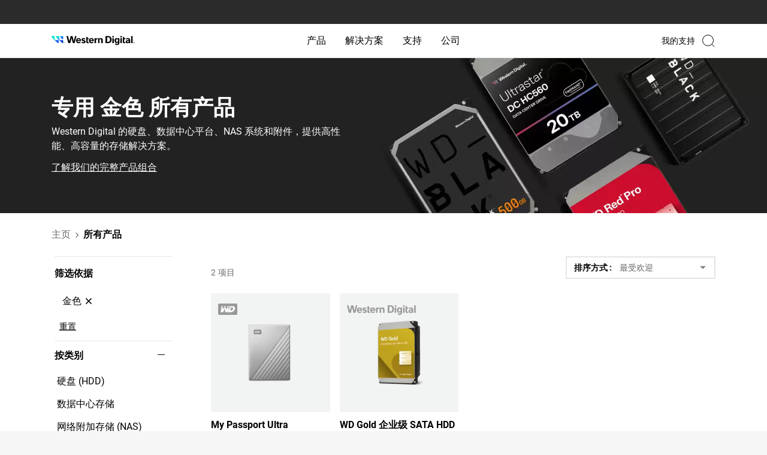

--- FILE ---
content_type: image/svg+xml
request_url: https://www.westerndigital.com/content/dam/store/en-us/portal-assets/brand-logos/WD_logo.svg
body_size: 313
content:
<svg xmlns="http://www.w3.org/2000/svg" xmlns:xlink="http://www.w3.org/1999/xlink" width="32" height="24" viewBox="0 0 32 24">
  <defs>
    <clipPath id="clip-path">
      <rect id="Rectangle_19367" data-name="Rectangle 19367" width="32" height="24" transform="translate(784 68)" fill="#fff" stroke="#707070" stroke-width="1"/>
    </clipPath>
  </defs>
  <g id="WD_Logo" data-name="WD Logo" transform="translate(-784 -68)" clip-path="url(#clip-path)">
    <g id="WD_Logo-2" data-name="WD Logo" transform="translate(360 -130.391)">
      <path id="Path_2975" data-name="Path 2975" d="M32.115,17.968a2.011,2.011,0,0,1-.577,1.434,1.965,1.965,0,0,1-1.415.588H2.108A1.964,1.964,0,0,1,.692,19.4a2.01,2.01,0,0,1-.577-1.434V3.01A2.011,2.011,0,0,1,.692,1.577,1.964,1.964,0,0,1,2.108.989H30.123a1.964,1.964,0,0,1,1.416.587,2.01,2.01,0,0,1,.577,1.434Z" transform="translate(423.885 202.402)" fill="#999" fill-rule="evenodd"/>
      <path id="Path_2976" data-name="Path 2976" d="M16.77,7.012,17.408,5.1H14.855l-.6,1.914Z" transform="translate(424.796 202.723)" fill="#fff" fill-rule="evenodd"/>
      <path id="Path_2977" data-name="Path 2977" d="M12.738,7.012,12.526,5.1h-2.38L8.956,7.012Z" transform="translate(424.45 202.723)" fill="#fff" fill-rule="evenodd"/>
      <path id="Path_2978" data-name="Path 2978" d="M14.62,7.784l-1.134,3.638-.364-3.681L9.073,7.615,7.292,11.168,7.777,7.53,4.984,7.446,4.174,15.1H8.02l2.955-6.219.607,6.219h3.442l2.389-7.193Z" transform="translate(424.239 202.877)" fill="#fff" fill-rule="evenodd"/>
      <path id="Path_2979" data-name="Path 2979" d="M7.657,7.012,7.981,5.1H5.074L4.826,7.012Z" transform="translate(424.188 202.723)" fill="#fff" fill-rule="evenodd"/>
      <path id="Path_2980" data-name="Path 2980" d="M23.969,5.1H18.45l-.732,2.158h4.993a1.75,1.75,0,0,1,1.583,2.568,3.837,3.837,0,0,1-1.33,1.8,3.924,3.924,0,0,1-2.12.768,5.214,5.214,0,0,1-1.134,0L21.09,8.356l-3.737-.122-2.314,6.928H20.56a7.719,7.719,0,0,0,4.167-1.513,7.551,7.551,0,0,0,2.613-3.54C28.354,7.3,26.77,5.1,23.969,5.1Z" transform="translate(424.57 202.76)" fill="#fff" fill-rule="evenodd"/>
    </g>
  </g>
</svg>


--- FILE ---
content_type: image/svg+xml
request_url: https://www.westerndigital.com/content/dam/store/en-us/portal-assets/brand-logos/SanDisk_logo.svg
body_size: 1571
content:
<svg xmlns="http://www.w3.org/2000/svg" xmlns:xlink="http://www.w3.org/1999/xlink" width="66" height="24" viewBox="0 0 66 24">
  <defs>
    <clipPath id="clip-path">
      <rect id="Rectangle_19369" data-name="Rectangle 19369" width="66" height="24" transform="translate(437 68)" fill="#fff" stroke="#707070" stroke-width="1"/>
    </clipPath>
  </defs>
  <g id="SanDisk_Logo" data-name="SanDisk Logo" transform="translate(-437 -68)" clip-path="url(#clip-path)">
    <g id="en_us-SanDisk_logo_red" transform="translate(437 79.025)">
      <path id="Path_28" data-name="Path 28" d="M329.473,255.64h-2.092a.618.618,0,0,0-.244.522c0,.443.244.54.244.54h1.863c2.7,0,4.389,1.766,4.389,5.246,0,3.745-1.672,5.372-4.639,5.372h-1.2a.385.385,0,0,1-.33-.326v-5.457c0-1.8-1.258-2.8-3.3-2.8a3.1,3.1,0,0,0-2.908,1.636v-1.13a.237.237,0,0,0-.068-.191.246.246,0,0,0-.193-.072h-3.453a.747.747,0,0,0-.226.54.618.618,0,0,0,.226.524h.772a.469.469,0,0,1,.422.461V267a.364.364,0,0,1-.319.3h-.742l-.339.929h4.926a.678.678,0,0,0,.172-.488.579.579,0,0,0-.169-.45h-.581a.3.3,0,0,1-.3-.286v-5.045a2.8,2.8,0,0,1,2.2-2.055,1.2,1.2,0,0,1,1.2,1.353v5.687a.336.336,0,0,1-.293.36h-.708a.546.546,0,0,0-.193.45.633.633,0,0,0,.2.488h5.794c5.772,0,7.259-3.4,7.259-6.3C336.847,257.395,333.629,255.64,329.473,255.64Z" transform="translate(-298.075 -255.545)" fill="#999"/>
      <path id="Path_29" data-name="Path 29" d="M273.286,281.1c-.623-.068-.7-.437-.708-.849v-5.056a2.789,2.789,0,0,0-.886-2.117,4.543,4.543,0,0,0-2.9-.82,9.634,9.634,0,0,0-3.309.5c-.119.044-.147.154-.147.306v1.394a.183.183,0,0,0,.183.193h.55a.39.39,0,0,0,.3-.183,3.551,3.551,0,0,1,.968-.886,2.5,2.5,0,0,1,1.161-.317A1.46,1.46,0,0,1,270,274.916v1.41c-3.968-.229-5.6.939-5.6,2.808a2.794,2.794,0,0,0,2.917,3.032,3.373,3.373,0,0,0,2.851-1.266c.115.666.51,1.13,1.034,1.13h2.068l.337-.947Zm-3.3-1.4a2.353,2.353,0,0,1-1.762.97A1.278,1.278,0,0,1,266.8,279.2c0-1.172.55-1.818,3.188-1.818Z" transform="translate(-254.373 -269.354)" fill="#999"/>
      <path id="Path_30" data-name="Path 30" d="M434,282.676h-1.091a.233.233,0,0,1-.257-.253v-7.866c0-.222-.079-.367-.343-.367h-3.362a.793.793,0,0,0-.22.534.806.806,0,0,0,.22.536h.935c.07,0,.121.049.121.143v7a.277.277,0,0,1-.249.27h-1.078a.551.551,0,0,0-.2.46.7.7,0,0,0,.2.488h5.33a.806.806,0,0,0,.174-.5.6.6,0,0,0-.18-.444Z" transform="translate(-389.134 -270.935)" fill="#999"/>
      <path id="Path_31" data-name="Path 31" d="M214.037,259.649c-1.843-.623-2.22-1.145-2.22-1.876,0-.794.748-1.593,2.352-1.593a3.267,3.267,0,0,1,1.692.524,3.232,3.232,0,0,1,1.089,1.217.26.26,0,0,0,.183.122h.581c.086,0,.116-.059.116-.157v-2.141a.255.255,0,0,0-.194-.243,11.063,11.063,0,0,0-3.57-.515c-2.625,0-4.376,1.464-4.376,3.7,0,2.2,1.7,3.126,3.925,3.8,1.4.425,3.067,1,3.067,2.359,0,.807-.754,1.739-2.266,1.739a3.22,3.22,0,0,1-2.371-.852,5.918,5.918,0,0,1-1.269-1.71c-.044-.108-.117-.2-.213-.2h-.678c-.093,0-.165.067-.165.2v2.5a.377.377,0,0,0,.156.3,9.564,9.564,0,0,0,4.441,1.008,4.2,4.2,0,0,0,4.466-4.289C218.784,260.716,216.14,260.36,214.037,259.649Z" transform="translate(-209.69 -255.01)" fill="#999"/>
      <path id="Path_32" data-name="Path 32" d="M468.819,276.775c-1.931-.464-2.323-.805-2.323-1.486,0-.578.5-1.187,1.505-1.187a2.9,2.9,0,0,1,2.356,1.284.27.27,0,0,0,.26.136h.473a.128.128,0,0,0,.13-.127v-1.668a.255.255,0,0,0-.183-.266,11.618,11.618,0,0,0-3.058-.367c-1.624,0-3.388.932-3.388,2.935A3.181,3.181,0,0,0,467.167,279c2.017.55,2.611.836,2.611,1.7,0,.748-.587,1.2-1.608,1.2a2.963,2.963,0,0,1-2.547-2.1c-.09-.138-.143-.183-.236-.183h-.647a.16.16,0,0,0-.169.183v1.968c0,.152.207.315.207.315a7.16,7.16,0,0,0,1.245.585,6.374,6.374,0,0,0,2.154.336c2.383,0,3.535-1.484,3.535-3.216C471.714,278.224,470.825,277.256,468.819,276.775Z" transform="translate(-418.76 -270.04)" fill="#999"/>
      <path id="Path_33" data-name="Path 33" d="M437.066,257.622h2.4a.249.249,0,0,0,.264-.173l.55-1.719c.04-.143-.051-.215-.183-.215h-2.512a.222.222,0,0,0-.222.183l-.464,1.587C436.825,257.468,436.919,257.622,437.066,257.622Z" transform="translate(-395.993 -255.443)" fill="#999"/>
      <path id="Path_34" data-name="Path 34" d="M517.248,267.2a1.411,1.411,0,0,1-1.254-.54c-.112-.164-3.1-4.649-3.168-4.757a4.884,4.884,0,0,1,1.815-1.746,4.731,4.731,0,0,1,1.872-.4.548.548,0,0,0,.148-.443.589.589,0,0,0-.154-.454h-2.994a.49.49,0,0,0-.367.229c-.066.094-2.418,3.42-3.045,4.3v-7.56a.3.3,0,0,0-.091-.24.315.315,0,0,0-.244-.088H506.02a.576.576,0,0,0-.183.454.712.712,0,0,0,.183.488h1.214c.147,0,.213.068.213.218v10.3c0,.146-.073.216-.183.216h-1.155a.64.64,0,0,0-.183.459.732.732,0,0,0,.183.482h5.011a.958.958,0,0,0,.139-.486.77.77,0,0,0-.139-.45H510.3a.205.205,0,0,1-.145-.065.2.2,0,0,1-.053-.148v-2.378c.233-.239.66-.67.715-.72a.241.241,0,0,1,.4.036c.1.155,2.006,3.028,2.05,3.1.088.144.035.207-.073.207H512.6a.937.937,0,0,0-.143.455,1.034,1.034,0,0,0,.128.457h5a.814.814,0,0,0,.156-.457.833.833,0,0,0-.183-.473Z" transform="translate(-452.743 -255.435)" fill="#999"/>
    </g>
  </g>
</svg>


--- FILE ---
content_type: image/svg+xml
request_url: https://www.westerndigital.com/content/dam/store/en-us/portal-assets/brand-logos/beastgrip-logo.svg
body_size: 2561
content:
<svg xmlns="http://www.w3.org/2000/svg" xmlns:xlink="http://www.w3.org/1999/xlink" width="116" height="14" viewBox="0 0 116 14"><defs><clipPath id="a"><rect width="116" height="14" fill="none"/></clipPath></defs><g clip-path="url(#a)"><path d="M21.719.8C21.594.8,21.468.8,21.343.8H8.361a.727.727,0,0,0-.626.352c-.038.056-.07.12-.105.18L2.736,9.781c-.049.085-.1.168-.141.256a.249.249,0,0,0,.04.307.275.275,0,0,0,.346.026,2.168,2.168,0,0,0,.23-.18L5.864,7.962,9.159,5.2a3.271,3.271,0,0,1,.3-.231.237.237,0,0,1,.275.01.218.218,0,0,1,.092.219,2.265,2.265,0,0,1-.056.286q-.37,1.5-.742,3c-.014.056-.064.124.039.194.143-.119.293-.242.441-.366l4.381-3.676a1.647,1.647,0,0,1,.3-.224.325.325,0,0,1,.236,0,.21.21,0,0,1,.127.24c-.024.137-.062.271-.1.405q-.332,1.336-.664,2.672c-.023.092-.034.187-.066.377.181-.143.28-.216.373-.295l7.578-6.359c.074-.063.151-.124.219-.193a.241.241,0,0,0,.081-.263A.272.272,0,0,0,21.72.8" transform="translate(-1.127 0.149)" fill="#999"/><path d="M19.039,6.025c-.112.079-.219.172-.326.261l-6.655,5.583a3.461,3.461,0,0,1-.3.228.217.217,0,0,1-.237,0,.229.229,0,0,1-.12-.246,2.949,2.949,0,0,1,.072-.326c.23-.917.462-1.835.689-2.753a.385.385,0,0,0,0-.333c-.1.081-.186.148-.269.218L7.318,12.5a2.081,2.081,0,0,1-.3.224.232.232,0,0,1-.315-.094.228.228,0,0,1-.027-.13,1.551,1.551,0,0,1,.056-.285q.245-.993.493-1.985.145-.585.288-1.17l-.062-.048c-.076.056-.155.109-.228.168L.28,15.006a1.791,1.791,0,0,0-.215.2.241.241,0,0,0,.159.405A3,3,0,0,0,.6,15.62H13.379c.112,0,.224,0,.336,0a.679.679,0,0,0,.554-.324c.046-.069.083-.144.125-.217l4.862-8.424c.056-.1.112-.192.162-.292a.25.25,0,0,0-.036-.307.265.265,0,0,0-.344-.026" transform="translate(0 -2.13)" fill="#999"/><path d="M66.959,11.093H60.127a.08.08,0,0,1-.079-.079V7.934a.08.08,0,0,1,.079-.079h6a.08.08,0,0,0,.079-.079V5.715a.08.08,0,0,0-.079-.079h-6a.08.08,0,0,1-.079-.079V3.025a.08.08,0,0,1,.079-.079h6.53a.08.08,0,0,0,.079-.079V.826a.08.08,0,0,0-.079-.079H57.568a.08.08,0,0,0-.079.079V13.249a.08.08,0,0,0,.079.079h9.39a.08.08,0,0,0,.079-.079V11.172a.08.08,0,0,0-.079-.079" transform="translate(-25.309 0.171)" fill="#999"/><path d="M83.657.8a.08.08,0,0,0-.075-.053H80.644A.079.079,0,0,0,80.569.8L76.134,13.222a.08.08,0,0,0,.048.1.087.087,0,0,0,.027,0h2.616a.079.079,0,0,0,.076-.056l.854-2.488a.079.079,0,0,1,.076-.056h4.526a.079.079,0,0,1,.076.056l.761,2.483a.079.079,0,0,0,.076.056h2.69a.08.08,0,0,0,.079-.079.084.084,0,0,0,0-.026Zm-.108,7.772H80.566a.08.08,0,0,1-.079-.079.073.073,0,0,1,0-.025l1.577-4.9h.019l1.54,4.9a.079.079,0,0,1-.051.1.073.073,0,0,1-.025,0" transform="translate(-33.515 0.171)" fill="#999"/><path d="M106.511,7.446a2.408,2.408,0,0,0-.625-.635,4.106,4.106,0,0,0-.786-.426,12.314,12.314,0,0,0-1.629-.569q-.891-.246-2.1-.53a3.908,3.908,0,0,1-1.487-.616,1.129,1.129,0,0,1-.464-.919q0-1.536,2.236-1.535a2.923,2.923,0,0,1,1.818.474,1.944,1.944,0,0,1,.694,1.37.078.078,0,0,0,.076.07h2.346a.084.084,0,0,0,.082-.087h0a4.346,4.346,0,0,0-.392-1.608,3.739,3.739,0,0,0-1.013-1.308A4.693,4.693,0,0,0,103.7.295,6.632,6.632,0,0,0,101.65,0a6.329,6.329,0,0,0-2.037.294,4.377,4.377,0,0,0-1.45.8,3.122,3.122,0,0,0-.872,1.184,3.76,3.76,0,0,0-.284,1.459,3.855,3.855,0,0,0,.322,1.687,2.885,2.885,0,0,0,1,1.127,6.25,6.25,0,0,0,1.735.777q1.051.312,2.492.616a5.76,5.76,0,0,1,.985.294,1.966,1.966,0,0,1,.6.369,1.056,1.056,0,0,1,.294.464,1.971,1.971,0,0,1,.076.56,1.431,1.431,0,0,1-.644,1.231,3.274,3.274,0,0,1-1.895.455,3.182,3.182,0,0,1-1.923-.56,1.826,1.826,0,0,1-.784-1.45.077.077,0,0,0-.076-.074H96.809a.084.084,0,0,0-.082.087h0a3.877,3.877,0,0,0,1.455,3.057,6.727,6.727,0,0,0,4.131,1.06,6.5,6.5,0,0,0,1.838-.256,4.721,4.721,0,0,0,1.516-.739,3.612,3.612,0,0,0,1.023-1.184,3.337,3.337,0,0,0,.38-1.61,4.757,4.757,0,0,0-.152-1.287,3.2,3.2,0,0,0-.406-.913" transform="translate(-42.582 0.5)" fill="#999"/><path d="M125.671,2.866V.826a.08.08,0,0,0-.079-.079H115.519a.08.08,0,0,0-.079.079V2.866a.08.08,0,0,0,.079.079h3.63a.08.08,0,0,1,.079.079v5.55a.079.079,0,0,0,.079.079.075.075,0,0,0,.053-.02l2.475-2.208a.08.08,0,0,0,.027-.059V3.025a.08.08,0,0,1,.079-.079h3.65a.08.08,0,0,0,.079-.079" transform="translate(-50.82 0.171)" fill="#999"/><path d="M48,7.531a2.315,2.315,0,0,0-.606-.607,3.7,3.7,0,0,0-.748-.388,2.4,2.4,0,0,0,1.1-.9,2.5,2.5,0,0,0,.436-1.449,3.3,3.3,0,0,0-.968-2.511A3.948,3.948,0,0,0,44.389.756h-1.5a.081.081,0,0,0-.053.02L38.221,4.9a.08.08,0,0,0-.027.059v8.3a.08.08,0,0,0,.079.079h5.585A5.262,5.262,0,0,0,47.4,12.324a3.457,3.457,0,0,0,1.156-2.738A4.128,4.128,0,0,0,48.407,8.4,3.1,3.1,0,0,0,48,7.53M40.733,3.015a.08.08,0,0,1,.079-.079H43.9a2.179,2.179,0,0,1,1.336.322A1.25,1.25,0,0,1,45.641,4.3q0,1.364-1.591,1.364H40.813a.08.08,0,0,1-.079-.079Zm4.758,7.669a1.919,1.919,0,0,1-1.421.512H40.814a.08.08,0,0,1-.079-.079V7.885a.08.08,0,0,1,.079-.079h3.293a2.267,2.267,0,0,1,1.393.379A1.423,1.423,0,0,1,46,9.4a1.747,1.747,0,0,1-.512,1.287" transform="translate(-16.814 0.172)" fill="#999"/><path d="M145.145,6.238h-5.07a.09.09,0,0,0-.09.09V8.252a.09.09,0,0,0,.09.09h2.6a.094.094,0,0,1,.093.094h0a2.652,2.652,0,0,1-.235,1.013,2.954,2.954,0,0,1-.654.919,3.09,3.09,0,0,1-.976.625,3.164,3.164,0,0,1-1.2.227,3,3,0,0,1-1.572-.4,3.4,3.4,0,0,1-1.089-1.033,4.512,4.512,0,0,1-.625-1.421,6.35,6.35,0,0,1-.2-1.563,5.364,5.364,0,0,1,.954-3.439,3.219,3.219,0,0,1,3.037-1.158h.015a3.471,3.471,0,0,1,1.409.6,2.534,2.534,0,0,1,.625.672,2.035,2.035,0,0,1,.293.751.086.086,0,0,0,.085.074h2.477a.094.094,0,0,0,.092-.095V4.2a4.13,4.13,0,0,0-.512-1.632,4.549,4.549,0,0,0-1.176-1.355,5.618,5.618,0,0,0-1.7-.885,6.427,6.427,0,0,0-1.541-.3.094.094,0,0,0-.069.024L133.58,5.962a.091.091,0,0,0-.03.061c-.016.221-.025.444-.025.672a8.106,8.106,0,0,0,.4,2.527,6.8,6.8,0,0,0,1.146,2.16,5.7,5.7,0,0,0,1.8,1.5,4.954,4.954,0,0,0,2.359.56,5.65,5.65,0,0,0,2.312-.448A3.011,3.011,0,0,0,143,11.75l.053,1.165a.089.089,0,0,0,.09.086h2a.09.09,0,0,0,.09-.09V6.328a.09.09,0,0,0-.09-.09" transform="translate(-58.782 0.488)" fill="#999"/><path d="M164.848,7.2a2.565,2.565,0,0,0,1.176-1.023,3.382,3.382,0,0,0,.485-1.81,3.79,3.79,0,0,0-.275-1.449,3.264,3.264,0,0,0-.784-1.156A3.7,3.7,0,0,0,164.228,1,4.361,4.361,0,0,0,162.646.73h-6.3a.09.09,0,0,0-.09.09v12.4a.09.09,0,0,0,.09.09h2.379a.09.09,0,0,0,.09-.09V8.475a.09.09,0,0,1,.09-.09h2.714a2.316,2.316,0,0,1,1.553.388,1.71,1.71,0,0,1,.417,1.3v3.15a.09.09,0,0,0,.09.09h2.4a.09.09,0,0,0,.09-.09V9.747a3.11,3.11,0,0,0-.35-1.649,1.951,1.951,0,0,0-.966-.737.087.087,0,0,1,0-.163M163.61,5.787a1.967,1.967,0,0,1-1.5.474h-3.207a.09.09,0,0,1-.09-.09V3a.09.09,0,0,1,.09-.09h3.3a1.821,1.821,0,0,1,1.412.474,1.744,1.744,0,0,1,.426,1.214,1.7,1.7,0,0,1-.436,1.193" transform="translate(-68.79 0.179)" fill="#999"/><path d="M190.371,1.914a3.731,3.731,0,0,0-1.269-.872,4.245,4.245,0,0,0-1.668-.313h-5.462a.09.09,0,0,0-.09.09v12.4a.09.09,0,0,0,.09.09h2.455a.09.09,0,0,0,.09-.09V8.834a.09.09,0,0,1,.09-.09h2.829a4.478,4.478,0,0,0,1.668-.294,3.774,3.774,0,0,0,1.269-.815,3.526,3.526,0,0,0,.815-1.248,4.327,4.327,0,0,0,.284-1.582,4.406,4.406,0,0,0-.284-1.592,3.9,3.9,0,0,0-.815-1.3m-1.715,4.169a2.2,2.2,0,0,1-1.64.521h-2.411a.09.09,0,0,1-.09-.09V3a.09.09,0,0,1,.09-.09h2.411a2.228,2.228,0,0,1,1.64.512,1.789,1.789,0,0,1,.5,1.308,1.873,1.873,0,0,1-.5,1.355" transform="translate(-80.071 0.18)" fill="#999"/><path d="M178.137,8.9l-2.456,2.19a.089.089,0,0,0-.03.067V16.81a.09.09,0,0,0,.09.09h2.454a.09.09,0,0,0,.09-.09V8.966a.09.09,0,0,0-.09-.09.089.089,0,0,0-.059.022" transform="translate(-77.327 -3.407)" fill="#999"/><path d="M203.532,3.536a.544.544,0,0,0-.168-.106.622.622,0,0,0,.414-.182.537.537,0,0,0,.157-.383.518.518,0,0,0-.094-.294.5.5,0,0,0-.252-.194,1.682,1.682,0,0,0-.512-.056h-.69V4.327h.324V3.473h.19a.419.419,0,0,1,.26.069,1.623,1.623,0,0,1,.339.467l.178.317h.4l-.245-.392a2.264,2.264,0,0,0-.3-.4M203.1,3.2h-.392V2.591h.368a1.012,1.012,0,0,1,.325.035.294.294,0,0,1,.137.105.271.271,0,0,1,.049.16.273.273,0,0,1-.1.224.633.633,0,0,1-.385.084" transform="translate(-89.097 -0.52)" fill="#999"/><path d="M204.043,1.661a1.711,1.711,0,0,0-.7-.69,1.864,1.864,0,0,0-1.835,0,1.724,1.724,0,0,0-.7.69,1.867,1.867,0,0,0,0,1.863,1.74,1.74,0,0,0,.691.691,1.876,1.876,0,0,0,1.857,0,1.734,1.734,0,0,0,.69-.691,1.875,1.875,0,0,0,0-1.863m-.265,1.709a1.455,1.455,0,0,1-.576.576,1.554,1.554,0,0,1-1.548,0,1.465,1.465,0,0,1-.577-.576,1.553,1.553,0,0,1,0-1.553,1.449,1.449,0,0,1,.582-.578,1.553,1.553,0,0,1,1.53,0,1.438,1.438,0,0,1,.582.576,1.559,1.559,0,0,1,0,1.553" transform="translate(-88.294 0.179)" fill="#999"/></g></svg>

--- FILE ---
content_type: image/svg+xml
request_url: https://www.westerndigital.com/content/dam/store/en-us/portal-assets/brand-logos/G-Technology_logo.svg
body_size: 3719
content:
<svg width="81" height="16" viewBox="0 0 81 16" fill="none" xmlns="http://www.w3.org/2000/svg">
<path d="M8.52291 0C6.88292 0 5.27976 0.469192 3.91615 1.34824C2.55255 2.2273 1.48975 3.47673 0.862148 4.93854C0.23455 6.40035 0.0703415 8.00888 0.390288 9.56073C0.710235 11.1126 1.49997 12.538 2.65962 13.6569C3.81927 14.7757 5.29675 15.5376 6.90523 15.8463C8.51371 16.155 10.1809 15.9965 11.6961 15.391C13.2113 14.7855 14.5063 13.7602 15.4174 12.4446C16.3285 11.129 16.8149 9.58226 16.8149 8.00001C16.8149 5.87827 15.9412 3.84344 14.3862 2.34315C12.8312 0.842855 10.7221 0 8.52291 0ZM8.51063 13.789C6.92439 13.7672 5.41079 13.1439 4.29706 12.054C3.18334 10.9641 2.55898 9.495 2.55898 7.96445C2.55898 6.43391 3.18334 4.96485 4.29706 3.8749C5.41079 2.78495 6.92439 2.16168 8.51063 2.13985C9.68282 2.14345 10.8279 2.48057 11.8024 3.10902C12.777 3.73747 13.5377 4.62931 13.9895 5.67289H11.4896C11.1469 5.22072 10.6988 4.85253 10.1816 4.59799C9.66442 4.34344 9.09247 4.20966 8.51186 4.20741C7.49709 4.22502 6.53107 4.63054 5.82601 5.33489C5.12095 6.03923 4.73452 6.9848 4.75161 7.96386C4.73419 8.94312 5.12047 9.88899 5.82557 10.5936C6.53066 11.2982 7.49687 11.7039 8.51186 11.7215C9.23508 11.7157 9.94119 11.5086 10.5454 11.125C11.1495 10.7414 11.6261 10.1977 11.9177 9.55912H6.11456L6.70052 7.65986H14.4599C14.4655 7.76178 14.4679 7.86312 14.4679 7.96564C14.4782 9.50011 13.8563 10.9757 12.739 12.0678C11.6217 13.1599 10.1005 13.779 8.51001 13.789H8.51063Z" fill="#999999"/>
<path d="M27.9482 10.8829C27.317 11.1 26.6527 11.214 25.9827 11.2201C25.5454 11.2612 25.104 11.2093 24.6897 11.068C24.2755 10.9267 23.8984 10.6994 23.5851 10.4021C23.2718 10.1049 23.0299 9.74497 22.8765 9.34772C22.7231 8.95047 22.6619 8.52559 22.6972 8.10304C22.7052 6.26126 24.0202 4.91488 26.1626 4.91488C26.7095 4.90154 27.2534 4.99799 27.7596 5.19814L27.5593 5.84999C27.1129 5.66239 26.6292 5.57176 26.1424 5.58451C25.7977 5.55888 25.4513 5.60554 25.1271 5.72127C24.8029 5.83701 24.5084 6.01908 24.264 6.25498C24.0196 6.49088 23.8311 6.77502 23.7113 7.08789C23.5915 7.40076 23.5433 7.73494 23.57 8.06748C23.57 9.63548 24.5454 10.5599 26.0386 10.5599C26.4139 10.5808 26.7895 10.5253 27.1411 10.397V8.55459H25.8414V7.91162H27.95V10.8835" fill="#999999"/>
<path d="M31.1189 8.37933H28.7744V8.9737H31.1189V8.37933Z" fill="#999999"/>
<path d="M32.8706 5.65698H30.9229V4.97845H35.664V5.65698H33.7059V11.1568H32.87V5.65698" fill="#999999"/>
<path d="M36.1376 9.08325C36.1192 9.28831 36.1473 9.49476 36.2197 9.68836C36.2921 9.88195 36.4072 10.0581 36.557 10.2046C36.7069 10.3511 36.8879 10.4644 37.0876 10.5368C37.2873 10.6092 37.5009 10.639 37.7137 10.624C38.1508 10.6372 38.5857 10.5594 38.9888 10.3958L39.1325 10.9736C38.649 11.1714 38.1276 11.2681 37.6025 11.2575C37.2949 11.2751 36.9871 11.2285 36.6998 11.1209C36.4126 11.0133 36.1528 10.8473 35.9381 10.6341C35.7235 10.4209 35.5589 10.1655 35.4558 9.88541C35.3526 9.60532 35.3132 9.30705 35.3403 9.01095C35.3403 7.67169 36.1579 6.61746 37.4963 6.61746C38.9986 6.61746 39.3954 7.89392 39.3954 8.70814C39.3947 8.83317 39.3861 8.95805 39.3696 9.08206H36.1376V9.08325ZM38.5896 8.50606C38.6139 8.34469 38.6024 8.18015 38.5556 8.02343C38.5089 7.86671 38.428 7.72142 38.3184 7.59724C38.2089 7.47307 38.0731 7.37288 37.9202 7.30335C37.7673 7.23383 37.6008 7.19657 37.4318 7.19406C37.0867 7.21897 36.7637 7.36732 36.5262 7.61002C36.2886 7.85272 36.1535 8.17228 36.1474 8.50606H38.5896Z" fill="#999999"/>
<path d="M43.7102 10.9914C43.2965 11.1739 42.8457 11.2646 42.3909 11.2569C42.0805 11.2709 41.7706 11.2212 41.4817 11.111C41.1928 11.0008 40.9314 10.8327 40.7149 10.6177C40.4983 10.4027 40.3316 10.1459 40.2257 9.86407C40.1198 9.58227 40.0771 9.28199 40.1005 8.98309C40.0847 8.66747 40.138 8.3522 40.2569 8.05775C40.3757 7.76331 40.5575 7.49629 40.7903 7.27406C41.0231 7.05183 41.3018 6.87936 41.6083 6.76787C41.9147 6.65638 42.2421 6.60837 42.569 6.62694C42.9681 6.62278 43.3635 6.70097 43.7287 6.85627L43.5383 7.48028C43.2396 7.32947 42.9053 7.25654 42.5684 7.26872C42.1304 7.29511 41.7191 7.48078 41.4173 7.78826C41.1156 8.09575 40.946 8.50218 40.9426 8.92558C40.9393 9.34899 41.1025 9.75787 41.3993 10.0698C41.6961 10.3817 42.1045 10.5734 42.542 10.6062C42.897 10.6084 43.2478 10.533 43.5683 10.3858L43.7096 10.9908" fill="#999999"/>
<path d="M44.69 4.64832H45.5259V7.41631H45.5455C45.6875 7.17856 45.8937 6.98237 46.142 6.84861C46.4013 6.7019 46.6958 6.62287 46.9964 6.61928C47.6167 6.61928 48.6043 6.98728 48.6043 8.51558V11.1556H47.7665V8.60743C47.7665 7.89632 47.4908 7.28772 46.7016 7.28772C46.4514 7.29293 46.2092 7.37357 46.0089 7.51832C45.8086 7.66306 45.6603 7.86466 45.5848 8.09483C45.5377 8.21751 45.5168 8.34814 45.5234 8.47883V11.1568H44.6875V4.64832" fill="#999999"/>
<path d="M49.9625 7.92122C49.9625 7.46314 49.9521 7.09159 49.9263 6.71944H50.6633L50.7143 7.45248H50.7291C50.8805 7.19304 51.1024 6.97836 51.3709 6.83155C51.6395 6.68474 51.9444 6.61136 52.2529 6.6193C52.8892 6.6193 53.8781 6.98729 53.8781 8.50729V11.1562H53.0416V8.59915C53.0416 7.88508 52.7645 7.28773 51.9753 7.28773C51.7216 7.29112 51.4758 7.37323 51.2742 7.5219C51.0727 7.67057 50.926 7.87791 50.8561 8.11322C50.8128 8.23376 50.792 8.36077 50.7947 8.48833V11.155H49.9588V7.92003" fill="#999999"/>
<path d="M59.3989 8.90131C59.426 9.20504 59.3866 9.51089 59.283 9.79891C59.1795 10.0869 59.0142 10.3507 58.7979 10.5729C58.5816 10.7952 58.3192 10.971 58.0278 11.0888C57.7364 11.2067 57.4225 11.2639 57.1066 11.2569C56.8022 11.2601 56.5005 11.202 56.2208 11.0862C55.941 10.9705 55.6894 10.7996 55.4821 10.5846C55.2747 10.3696 55.1163 10.1152 55.0167 9.83771C54.9172 9.5602 54.8788 9.26568 54.904 8.97302C54.8766 8.67023 54.9156 8.36527 55.0184 8.07796C55.1212 7.79066 55.2855 7.52744 55.5007 7.30544C55.7158 7.08343 55.977 6.90759 56.2673 6.78937C56.5575 6.67114 56.8702 6.61318 57.1852 6.61924C57.4905 6.61374 57.7936 6.67022 58.0748 6.78502C58.356 6.89981 58.6091 7.07035 58.8176 7.28559C59.0261 7.50082 59.1853 7.75595 59.285 8.0344C59.3848 8.31285 59.4227 8.60841 59.3964 8.90191L59.3989 8.90131ZM55.7473 8.94813C55.7473 9.9188 56.3296 10.6518 57.1446 10.6518C57.9388 10.6518 58.5401 9.92947 58.5401 8.92858C58.5401 8.17835 58.1514 7.22309 57.1625 7.22309C56.1736 7.22309 55.7498 8.1025 55.7498 8.94754L55.7473 8.94813Z" fill="#999999"/>
<path d="M61.2886 4.64832H60.4539V11.1562H61.2886V4.64832Z" fill="#999999"/>
<path d="M66.8566 8.90132C66.8837 9.20484 66.8444 9.51049 66.7409 9.79834C66.6375 10.0862 66.4725 10.3498 66.2564 10.572C66.0404 10.7942 65.7783 10.9701 65.4872 11.0881C65.196 11.2061 64.8824 11.2636 64.5667 11.2569C64.2623 11.2602 63.9604 11.2021 63.6805 11.0864C63.4006 10.9707 63.1489 10.7999 62.9413 10.5849C62.7337 10.37 62.575 10.1156 62.4752 9.83799C62.3754 9.56043 62.3367 9.26582 62.3617 8.97303C62.3344 8.67015 62.3735 8.36513 62.4764 8.07778C62.5793 7.79043 62.7437 7.52721 62.959 7.3052C63.1743 7.08319 63.4356 6.90738 63.7259 6.7892C64.0163 6.67102 64.3291 6.61311 64.6441 6.61925C64.9494 6.61366 65.2526 6.67007 65.5339 6.78484C65.8151 6.8996 66.0682 7.07014 66.2768 7.2854C66.4853 7.50065 66.6445 7.75581 66.7442 8.0343C66.8439 8.31279 66.8818 8.60839 66.8554 8.90192L66.8566 8.90132ZM63.2075 8.94755C63.2075 9.91821 63.7867 10.6513 64.6054 10.6513C65.4039 10.6513 66.0034 9.92888 66.0034 8.92799C66.0034 8.17776 65.6128 7.22251 64.6245 7.22251C63.6362 7.22251 63.2087 8.10251 63.2087 8.94755H63.2075Z" fill="#999999"/>
<path d="M71.8365 10.5132C71.8365 11.53 71.6265 12.1546 71.1751 12.538C70.708 12.9114 70.1125 13.1017 69.5068 13.0714C68.9719 13.0843 68.4433 12.9576 67.9768 12.7046L68.1838 12.09C68.5917 12.3226 69.0577 12.4431 69.5314 12.4385C70.3913 12.4385 71.0166 12.0083 71.0166 10.8889V10.3946H70.995C70.8412 10.6324 70.6246 10.8263 70.3673 10.9565C70.1101 11.0867 69.8216 11.1484 69.5314 11.1354C68.3957 11.1354 67.5757 10.2014 67.5757 8.9724C67.5757 7.46899 68.591 6.61862 69.6469 6.61862C69.9373 6.6023 70.2264 6.66607 70.4806 6.8025C70.7348 6.93892 70.9436 7.14235 71.0823 7.389H71.0995L71.1407 6.71937H71.8691C71.8519 7.04115 71.8347 7.39729 71.8347 7.93952V10.5132H71.8365ZM71.0049 8.46989C71.0099 8.34555 70.9961 8.22117 70.9638 8.1007C70.8914 7.8554 70.7376 7.63975 70.5261 7.48681C70.3145 7.33386 70.0568 7.25204 69.7924 7.25389C68.9939 7.25389 68.4277 7.90574 68.4277 8.92974C68.4277 9.80086 68.8821 10.5256 69.7857 10.5256C70.0446 10.5237 70.2963 10.4429 70.5048 10.2947C70.7132 10.1466 70.8678 9.93869 70.9465 9.7007C70.9894 9.56192 71.0101 9.41765 71.0079 9.27285L71.0049 8.46989Z" fill="#999999"/>
<path d="M73.5258 6.71942L74.5337 9.34106C74.6388 9.63736 74.7531 9.98284 74.8268 10.2477H74.8489C74.9318 9.98343 75.03 9.64387 75.1418 9.32387L76.0515 6.71942H76.9378L75.6842 9.88268C75.0872 11.4045 74.6763 12.1837 74.1075 12.6619C73.8176 12.9171 73.4643 13.0957 73.0818 13.1805L72.8717 12.502C73.1392 12.4163 73.3876 12.2829 73.6039 12.1085C73.9066 11.866 74.1464 11.5585 74.3041 11.2107C74.3402 11.1514 74.3641 11.0861 74.3747 11.0181C74.3669 10.9458 74.3476 10.875 74.3176 10.8083L72.615 6.71942H73.5246" fill="#999999"/>
<path d="M78.6279 6.71946V6.91917H78.2275V7.92657H77.9818V6.91917H77.5813V6.71946H78.6279ZM79.9829 7.92894L79.9368 7.21783C79.9325 7.1242 79.9325 7.00924 79.9276 6.88006H79.9147C79.8827 6.98673 79.8459 7.12894 79.809 7.23916L79.5843 7.91176H79.3263L79.0984 7.22198C79.0751 7.12835 79.037 6.98494 79.0106 6.87946H78.9971C78.9971 6.99087 78.9927 7.10643 78.9872 7.21725L78.9412 7.92836H78.7016L78.7938 6.71887H79.166L79.3828 7.31147C79.4104 7.4051 79.4332 7.49398 79.4657 7.61842H79.47C79.5019 7.50761 79.5315 7.40509 79.5579 7.3162L79.7747 6.72064H80.134L80.231 7.93013L79.9829 7.92894Z" fill="#999999"/>
</svg>


--- FILE ---
content_type: image/svg+xml
request_url: https://www.westerndigital.com/content/dam/store/en-us/portal-assets/brand-logos/Western_Digital_logo.svg
body_size: 1070
content:
<svg xmlns="http://www.w3.org/2000/svg" xmlns:xlink="http://www.w3.org/1999/xlink" width="116" height="24" viewBox="0 0 116 24">
  <defs>
    <clipPath id="clip-path">
      <rect id="Rectangle_19370" data-name="Rectangle 19370" width="116" height="24" transform="translate(274 68)" fill="#fff" stroke="#707070" stroke-width="1"/>
    </clipPath>
  </defs>
  <g id="Western_Digital_Logo" data-name="Western Digital Logo" transform="translate(-274 -68)" clip-path="url(#clip-path)">
    <g id="Western_Digital_logo-2" data-name="Western_Digital_logo" transform="translate(273.826 75.179)">
      <path id="Path_3002" data-name="Path 3002" d="M34.343,2.283h2.465V4.5h1.94V6.25h-1.94v4.3A1.169,1.169,0,0,0,38,11.841a3.717,3.717,0,0,0,.687-.062V13.3a5.363,5.363,0,0,1-1.718.267c-2.021,0-2.647-1.316-2.647-2.981ZM57.217,4.5H54.732v8.8h2.485V8c0-1.048.546-1.747,1.536-1.747,1.111,0,1.556.822,1.556,1.747V13.28h2.506V7.4a2.876,2.876,0,0,0-3.092-3.166,2.611,2.611,0,0,0-2.485,1.336H57.2ZM53.9,4.236c-2.243,0-2.768,1.295-2.95,1.686h-.041V4.5H48.69v8.8h2.485V8.922A2.474,2.474,0,0,1,53.9,6.25ZM31.514,6.97l1.6-1.089c-.2-.349-1.051-1.644-3.536-1.644-1.859,0-3.395.966-3.395,2.672a2.867,2.867,0,0,0,2.384,2.754c.384.123.748.226,1.071.329.667.226,1.192.411,1.192.925,0,.473-.505.8-1.415.8a2.188,2.188,0,0,1-1.9-1.028l-1.677.946c.162.411,1.071,1.871,3.718,1.871,2.021,0,3.738-.863,3.738-2.8,0-1.6-1.131-2.364-2.445-2.775l-.97-.308c-.606-.185-1.233-.349-1.233-.925,0-.432.4-.7,1.132-.7A1.973,1.973,0,0,1,31.514,6.97ZM15.086.639l-2.263,9-2.263-9H7.448L5.125,9.909,2.8.639H.174L3.387,13.28H6.681L8.923,4.318l2.243,8.962h3.112L17.491.639Zm7.982,9.969a1.959,1.959,0,0,1-1.9,1.131,2.009,2.009,0,0,1-1.94-2.076h6.1V8.9c0-2.3-1.354-4.646-4.284-4.646-2.627,0-4.3,2.014-4.3,4.646,0,2.611,1.637,4.666,4.405,4.666a3.69,3.69,0,0,0,3.577-1.953Zm-2-4.563a1.8,1.8,0,0,1,1.8,1.871H19.229A1.836,1.836,0,0,1,21.068,6.045Zm24.187,4.563a1.959,1.959,0,0,1-1.9,1.131,2.008,2.008,0,0,1-1.94-2.076h6.1V8.9c0-2.3-1.354-4.646-4.284-4.646-2.627,0-4.3,2.014-4.3,4.646,0,2.611,1.637,4.666,4.4,4.666a3.69,3.69,0,0,0,3.577-1.953Zm-2-4.563a1.8,1.8,0,0,1,1.8,1.871H41.436A1.819,1.819,0,0,1,43.254,6.045Z" transform="translate(0 0.067)" fill="#999"/>
      <path id="Path_3003" data-name="Path 3003" d="M75.471,2.35h2.465V4.57h1.94V6.317h-1.94v4.3a1.169,1.169,0,0,0,1.192,1.295,4.11,4.11,0,0,0,.707-.062v1.521a5.363,5.363,0,0,1-1.717.267c-2.021,0-2.647-1.316-2.647-2.981ZM45.606.706h4.243c3.859,0,6.284,1.932,6.284,6.331s-2.344,6.331-6.284,6.331H45.606ZM48.273,11.25h1.414c3.233,0,3.7-2.2,3.7-4.214s-.505-4.214-3.7-4.214H48.273ZM89.858.706H92.4V13.347H89.858ZM67.146,4.57v.946h-.04A2.532,2.532,0,0,0,64.742,4.3c-2.647,0-3.617,2.2-3.617,4.44s.97,4.44,3.617,4.44a2.483,2.483,0,0,0,2.364-1.213h.04v1.007a1.851,1.851,0,0,1-1.839,1.973,2.1,2.1,0,0,1-1.879-1.069c-.222.123-1.677.987-1.677.987.182.37.909,1.953,3.637,1.953,2.849,0,4.223-1.85,4.223-4.461V4.57Zm-1.657,6.722c-1.414,0-1.677-1.4-1.677-2.549,0-1.295.364-2.549,1.677-2.549s1.677,1.254,1.677,2.549C67.146,9.873,66.863,11.292,65.489,11.292ZM80.644,5.865A3.882,3.882,0,0,1,84.039,4.3c2.142,0,4.122.966,4.122,3.474v5.571H85.736v-.884H85.7A2.964,2.964,0,0,1,80.4,10.737c0-2.014,1.637-2.96,4.162-2.96h1.091V7.571c0-.946-.707-1.5-1.819-1.5a2.142,2.142,0,0,0-1.778.884Zm2.243,4.748a1.166,1.166,0,0,0,1.253,1.192c1.071,0,1.515-.9,1.515-1.953V9.318h-.97C83.392,9.318,82.887,9.873,82.887,10.613ZM57.427,4.57h2.546v8.8H57.427ZM58.72.5a1.419,1.419,0,1,0,1.394,1.418A1.409,1.409,0,0,0,58.72.5ZM71.309,4.57h2.546v8.8H71.309ZM72.582.5a1.419,1.419,0,1,0,1.394,1.418A1.409,1.409,0,0,0,72.582.5Z" transform="translate(22.554)" fill="#999"/>
    </g>
  </g>
</svg>


--- FILE ---
content_type: image/svg+xml
request_url: https://www.westerndigital.com/content/dam/store/en-us/portal-assets/brand-logos/WD_logo.svg
body_size: 313
content:
<svg xmlns="http://www.w3.org/2000/svg" xmlns:xlink="http://www.w3.org/1999/xlink" width="32" height="24" viewBox="0 0 32 24">
  <defs>
    <clipPath id="clip-path">
      <rect id="Rectangle_19367" data-name="Rectangle 19367" width="32" height="24" transform="translate(784 68)" fill="#fff" stroke="#707070" stroke-width="1"/>
    </clipPath>
  </defs>
  <g id="WD_Logo" data-name="WD Logo" transform="translate(-784 -68)" clip-path="url(#clip-path)">
    <g id="WD_Logo-2" data-name="WD Logo" transform="translate(360 -130.391)">
      <path id="Path_2975" data-name="Path 2975" d="M32.115,17.968a2.011,2.011,0,0,1-.577,1.434,1.965,1.965,0,0,1-1.415.588H2.108A1.964,1.964,0,0,1,.692,19.4a2.01,2.01,0,0,1-.577-1.434V3.01A2.011,2.011,0,0,1,.692,1.577,1.964,1.964,0,0,1,2.108.989H30.123a1.964,1.964,0,0,1,1.416.587,2.01,2.01,0,0,1,.577,1.434Z" transform="translate(423.885 202.402)" fill="#999" fill-rule="evenodd"/>
      <path id="Path_2976" data-name="Path 2976" d="M16.77,7.012,17.408,5.1H14.855l-.6,1.914Z" transform="translate(424.796 202.723)" fill="#fff" fill-rule="evenodd"/>
      <path id="Path_2977" data-name="Path 2977" d="M12.738,7.012,12.526,5.1h-2.38L8.956,7.012Z" transform="translate(424.45 202.723)" fill="#fff" fill-rule="evenodd"/>
      <path id="Path_2978" data-name="Path 2978" d="M14.62,7.784l-1.134,3.638-.364-3.681L9.073,7.615,7.292,11.168,7.777,7.53,4.984,7.446,4.174,15.1H8.02l2.955-6.219.607,6.219h3.442l2.389-7.193Z" transform="translate(424.239 202.877)" fill="#fff" fill-rule="evenodd"/>
      <path id="Path_2979" data-name="Path 2979" d="M7.657,7.012,7.981,5.1H5.074L4.826,7.012Z" transform="translate(424.188 202.723)" fill="#fff" fill-rule="evenodd"/>
      <path id="Path_2980" data-name="Path 2980" d="M23.969,5.1H18.45l-.732,2.158h4.993a1.75,1.75,0,0,1,1.583,2.568,3.837,3.837,0,0,1-1.33,1.8,3.924,3.924,0,0,1-2.12.768,5.214,5.214,0,0,1-1.134,0L21.09,8.356l-3.737-.122-2.314,6.928H20.56a7.719,7.719,0,0,0,4.167-1.513,7.551,7.551,0,0,0,2.613-3.54C28.354,7.3,26.77,5.1,23.969,5.1Z" transform="translate(424.57 202.76)" fill="#fff" fill-rule="evenodd"/>
    </g>
  </g>
</svg>


--- FILE ---
content_type: image/svg+xml
request_url: https://www.westerndigital.com/content/dam/store/en-us/portal-assets/brand-logos/svg/sandisk-professional.svg
body_size: 1770
content:
<svg xmlns="http://www.w3.org/2000/svg" width="55.747" height="19" viewBox="0 0 55.747 19">
  <defs>
    <style>
      .cls-1 {
        fill: #999;
      }
    </style>
  </defs>
  <g id="SD_PRO_LOGO_White_RGB" transform="translate(-0.006 0.026)">
    <path id="Path_2851" data-name="Path 2851" class="cls-1" d="M31.54,44.42h.428v.1h-.157v.475H31.7v-.475H31.54Zm1.053.573-.041-.361-.142.3h-.088l-.147-.294-.044.359h-.116l.072-.573h.088l.181.382.178-.382h.1l.072.573Z" transform="translate(-23.586 -33.187)"/>
    <path id="Path_2852" data-name="Path 2852" class="cls-1" d="M6.319.94,6.332.847C-.249.049-1.2,8.458,4.471,9.516c.15-.924.274-1.866.408-2.8C1.372,6.068,1.782.535,6.319.94Z" transform="translate(-0.74 -0.82)"/>
    <path id="Path_2853" data-name="Path 2853" class="cls-1" d="M16.92,11.44h0c-.119.738-.222,1.481-.336,2.209a2.391,2.391,0,0,1-.607,4.741h-.1l-.33,2.227.168.018A4.639,4.639,0,0,0,16.92,11.44Z" transform="translate(-11.723 -8.719)"/>
    <path id="Path_2854" data-name="Path 2854" class="cls-1" d="M49.58,17h1.368a1.773,1.773,0,0,0,1.92,1.549,1.549,1.549,0,0,0,1.745-1.438c0-.818-.738-1.208-1.489-1.409l-1.182-.294c-1.974-.5-2.294-1.665-2.294-2.431a2.823,2.823,0,0,1,3.074-2.658,2.746,2.746,0,0,1,2.966,2.725H54.319a1.665,1.665,0,0,0-3.291-.093c0,.294.1.914,1.262,1.208l1.169.294c1.549.39,2.537,1.236,2.537,2.581A2.868,2.868,0,0,1,52.868,19.8,3,3,0,0,1,49.58,17Z" transform="translate(-36.97 -7.888)"/>
    <path id="Path_2855" data-name="Path 2855" class="cls-1" d="M82.9,22.4v6.153h-1.29v-.921a2.452,2.452,0,0,1-2.119,1.053A3.042,3.042,0,0,1,76.43,25.47a3.026,3.026,0,0,1,3.043-3.2A2.432,2.432,0,0,1,81.607,23.3v-.9Zm-1.306,3.056A1.946,1.946,0,0,0,79.63,23.5a1.889,1.889,0,0,0-1.91,1.962,1.936,1.936,0,0,0,3.871,0Z" transform="translate(-56.89 -16.753)"/>
    <path id="Path_2856" data-name="Path 2856" class="cls-1" d="M110.316,25.054v3.52h-1.29V25.147a1.411,1.411,0,0,0-1.4-1.58,1.66,1.66,0,0,0-1.778,1.724v3.283h-1.29V22.422h1.29v.947a2.294,2.294,0,0,1,2-1.079C109.4,22.29,110.328,23.3,110.316,25.054Z" transform="translate(-77.76 -16.768)"/>
    <path id="Path_2857" data-name="Path 2857" class="cls-1" d="M130,10.35h2.981c2.7,0,4.246,2.039,4.246,4.7s-1.549,4.664-4.235,4.664H130Zm2.981,8.089c1.876,0,2.839-1.481,2.839-3.386s-.963-3.425-2.839-3.425H131.3v6.811Z" transform="translate(-96.634 -7.91)"/>
    <path id="Path_2858" data-name="Path 2858" class="cls-1" d="M160.14,12.049a.885.885,0,0,1,1.765,0,.885.885,0,0,1-1.765,0Zm.235,2.168h1.29V20.37h-1.29Z" transform="translate(-118.995 -8.564)"/>
    <path id="Path_2859" data-name="Path 2859" class="cls-1" d="M168.78,26.676h1.2c0,.488.434.908,1.133.908s1.146-.328,1.146-.79c0-.408-.33-.619-.792-.725l-.823-.2c-1.146-.3-1.672-.9-1.672-1.807a1.978,1.978,0,0,1,2.186-1.807,1.949,1.949,0,0,1,2.186,1.845H172.1a.855.855,0,0,0-.921-.751.813.813,0,0,0-.908.751c0,.382.356.591.738.684l.934.225a1.8,1.8,0,0,1,1.608,1.807c0,1.172-1.159,1.858-2.424,1.858A2.187,2.187,0,0,1,168.78,26.676Z" transform="translate(-125.405 -16.746)"/>
    <path id="Path_2860" data-name="Path 2860" class="cls-1" d="M193.967,20.332l-2.676-2.927v2.927H190V11.18h1.29v5.092l2.016-2.093h1.752l-2.607,2.661,3.2,3.492Z" transform="translate(-141.148 -8.526)"/>
    <path id="Path_2861" data-name="Path 2861" class="cls-1" d="M213.179,21.99a.619.619,0,1,1-.178-.445A.619.619,0,0,1,213.179,21.99Zm-.106,0a.516.516,0,1,0-.516.516A.516.516,0,0,0,213.073,21.99Zm-.418.09.157.225h-.126l-.155-.217h-.059V22.3h-.114v-.612h.237a.186.186,0,0,1,.2.2.173.173,0,0,1-.142.2Zm-.188-.093h.119a.1.1,0,0,0,0-.191h-.114Z" transform="translate(-157.426 -16.078)"/>
    <path id="Path_2862" data-name="Path 2862" class="cls-1" d="M4.26,57.271A1.463,1.463,0,0,1,2.712,58.82h-1v1.67H.75V55.713H2.7A1.476,1.476,0,0,1,4.26,57.271Zm-.97,0a.631.631,0,0,0-.627-.707h-.95v1.409H2.65a.632.632,0,0,0,.64-.7Z" transform="translate(-0.743 -41.563)"/>
    <path id="Path_2863" data-name="Path 2863" class="cls-1" d="M35.63,57.936a2.426,2.426,0,1,1,.7,1.726A2.431,2.431,0,0,1,35.63,57.936Zm3.892,0a1.474,1.474,0,1,0-.4,1.086,1.466,1.466,0,0,0,.4-1.086Z" transform="translate(-26.62 -41.422)"/>
    <path id="Path_2864" data-name="Path 2864" class="cls-1" d="M59.863,56.567v1.161h1.582v.844H59.863V60.5H58.9V55.72h2.953v.847Z" transform="translate(-43.885 -41.57)"/>
    <path id="Path_2865" data-name="Path 2865" class="cls-1" d="M78.948,59.646V60.5H75.89V55.72h2.994v.847H76.85V57.7h1.781v.867H76.853V59.64Z" transform="translate(-56.49 -41.57)"/>
    <path id="Path_2866" data-name="Path 2866" class="cls-1" d="M92.93,58.8H93.9a.718.718,0,0,0,.774.632c.428,0,.712-.222.712-.563,0-.258-.194-.452-.6-.576l-.583-.165c-1.048-.279-1.234-.908-1.234-1.34A1.5,1.5,0,0,1,94.61,55.37a1.45,1.45,0,0,1,1.6,1.456h-.965a.661.661,0,0,0-1.311-.054c0,.116.034.367.534.516L95,57.44c.723.2,1.352.581,1.355,1.394a1.53,1.53,0,0,1-1.714,1.45A1.553,1.553,0,0,1,92.93,58.8Z" transform="translate(-69.132 -41.31)"/>
    <path id="Path_2867" data-name="Path 2867" class="cls-1" d="M110.92,58.8h.965a.72.72,0,0,0,.774.632c.431,0,.715-.222.715-.563,0-.258-.2-.452-.6-.576l-.583-.165c-1.048-.279-1.236-.908-1.236-1.34A1.5,1.5,0,0,1,112.6,55.37a1.447,1.447,0,0,1,1.6,1.456h-.963a.663.663,0,0,0-1.314-.054c0,.116.036.366.537.516l.534.152c.72.2,1.352.581,1.352,1.394a1.529,1.529,0,0,1-1.714,1.45A1.554,1.554,0,0,1,110.92,58.8Z" transform="translate(-82.479 -41.31)"/>
    <path id="Path_2868" data-name="Path 2868" class="cls-1" d="M129.8,55.72h.955V60.5H129.8Z" transform="translate(-96.486 -41.57)"/>
    <path id="Path_2869" data-name="Path 2869" class="cls-1" d="M138.42,57.921a2.429,2.429,0,1,1,.706,1.73A2.434,2.434,0,0,1,138.42,57.921Zm3.892,0a1.476,1.476,0,1,0-.4,1.084,1.466,1.466,0,0,0,.4-1.084Z" transform="translate(-102.881 -41.407)"/>
    <path id="Path_2870" data-name="Path 2870" class="cls-1" d="M201.09,55.72h.963v3.923h1.807V60.5h-2.767Z" transform="translate(-149.376 -41.57)"/>
    <path id="Path_2871" data-name="Path 2871" class="cls-1" d="M164.5,54.89h-.965v.126h0v2.839l-1.706-2.966h-.9l0,4.78h.965l0-2.994,1.737,3h.865Z" transform="translate(-119.39 -40.743)"/>
    <path id="Path_2872" data-name="Path 2872" class="cls-1" d="M21.962,60.51l-1.244-1.763a1.391,1.391,0,0,0,1.159-1.458,1.471,1.471,0,0,0-1.569-1.549H18.4v4.772h.963V56.579h.847a.719.719,0,1,1-.08,1.435h-.361V58.9l1.063,1.6Z" transform="translate(-13.837 -41.583)"/>
    <path id="Path_2873" data-name="Path 2873" class="cls-1" d="M181.438,54.9l-1.04,0L178.62,59.68h1.02l1.272-3.781.612,1.8-.813,0-.284.839h1.389l.39,1.143h1.014Z" transform="translate(-132.515 -40.75)"/>
  </g>
</svg>


--- FILE ---
content_type: image/svg+xml
request_url: https://www.westerndigital.com/content/dam/store/en-us/portal-assets/brand-logos/wd_black_logo.svg
body_size: 809
content:
<svg xmlns="http://www.w3.org/2000/svg" xmlns:xlink="http://www.w3.org/1999/xlink" width="118" height="24" viewBox="0 0 118 24">
  <defs>
    <clipPath id="clip-path">
      <rect id="Rectangle_19371" data-name="Rectangle 19371" width="118" height="24" transform="translate(123 68)" fill="#fff" stroke="#707070" stroke-width="1"/>
    </clipPath>
  </defs>
  <g id="WD_Black_Logo" data-name="WD_Black Logo" transform="translate(-123 -68)" clip-path="url(#clip-path)">
    <g id="WD_BLACK" transform="translate(-164.617 -215.079)">
      <g id="Group_17036" data-name="Group 17036" transform="translate(287.617 295.061)">
        <g id="Group_17034" data-name="Group 17034" transform="translate(0 0)">
          <g id="Group_17033" data-name="Group 17033">
            <g id="Group_17031" data-name="Group 17031">
              <g id="Group_17030" data-name="Group 17030">
                <g id="Group_17029" data-name="Group 17029">
                  <rect id="Rectangle_672" data-name="Rectangle 672" width="9.462" height="1.164" transform="translate(28.44 10.847)" fill="#999"/>
                  <path id="Path_4325" data-name="Path 4325" d="M320.7,295.07h-5.32v12.011h5.32a3.391,3.391,0,0,0,3.39-3.387v-5.237a3.392,3.392,0,0,0-3.39-3.387Zm2.225,8.625a2.227,2.227,0,0,1-2.225,2.224h-4.156v-9.685H320.7a2.227,2.227,0,0,1,2.225,2.224Z" transform="translate(-300.666 -295.07)" fill="#999"/>
                  <path id="Path_4326" data-name="Path 4326" d="M295.633,297.454a6.516,6.516,0,0,1-.132,1.31l-1.257,6.159-1.576-6.059h-.924l-1.575,6.059-1.257-6.159a6.557,6.557,0,0,1-.132-1.31v-2.381h-1.163v2.5a6.517,6.517,0,0,0,.132,1.31l1.674,8.2h1.387l1.4-5.367,1.4,5.367h1.387l1.674-8.2a6.553,6.553,0,0,0,.132-1.31v-2.5h-1.164Z" transform="translate(-287.617 -295.071)" fill="#999"/>
                </g>
              </g>
            </g>
            <g id="Group_17032" data-name="Group 17032" transform="translate(42.211)">
              <path id="Path_4327" data-name="Path 4327" d="M396.315,307.082V295.071H398.5V304.9h6.524v2.184Z" transform="translate(-381.601 -295.07)" fill="#999"/>
              <path id="Path_4328" data-name="Path 4328" d="M456.588,298.427a3.39,3.39,0,0,0-.115-.325c-.2-.554-.407-.847-.913-.847h-2.447a.912.912,0,0,0-.914.912v5.819a.912.912,0,0,0,.914.912h2.409c.506,0,.734-.293.929-.847.034-.131.1-.325.1-.325l2.058.541a3.207,3.207,0,0,1-3.181,2.82h-2.2a3.209,3.209,0,0,1-3.214-3.21v-5.59a3.209,3.209,0,0,1,3.214-3.211h2.218a3.236,3.236,0,0,1,3.2,2.8Z" transform="translate(-406.837 -295.069)" fill="#999"/>
              <path id="Path_4329" data-name="Path 4329" d="M431.672,307.081c0-1.809-.033-1.711-.18-2.2v-.016h0l-3.5-9.795h-2.1l-3.5,9.795h0v.016c-.147.489-.18.392-.18,2.2h2.1a9.649,9.649,0,0,1,.049-1.288c.164-.635.245-.928.245-.928h4.667s.081.293.245.928a9.64,9.64,0,0,1,.05,1.288Zm-6.31-4.368,1.578-4.418,1.578,4.418Z" transform="translate(-393.77 -295.07)" fill="#999"/>
              <path id="Path_4330" data-name="Path 4330" d="M377.526,298.3a3.237,3.237,0,0,0-3.234-3.231h-5.74v2.347l2.058,2.575h-2.058v7.09h5.74a3.236,3.236,0,0,0,3.234-3.231v-.626a3.212,3.212,0,0,0-.825-2.148,3.212,3.212,0,0,0,.825-2.148Zm-6.346-1.065h3.113a1.066,1.066,0,0,1,1.066,1.065v.627a1.066,1.066,0,0,1-1.066,1.065h-.913Zm4.178,6.614a1.066,1.066,0,0,1-1.066,1.065h-3.574v-2.756h3.574a1.066,1.066,0,0,1,1.066,1.065Z" transform="translate(-368.552 -295.07)" fill="#999"/>
              <path id="Path_4331" data-name="Path 4331" d="M483.406,302.174h0l-1.456-2.32,3.374-4.784h-2.546l-3.8,5.277V295.07H476.8v12.011h2.185V304.06l1.575-2.231.2.3h0l.276.422.457.7c.661,1.011,1.46,2.24,1.573,2.445a2.449,2.449,0,0,1,.16,1h0v.383h2.1a6.878,6.878,0,0,0-.3-2.336C484.814,304.329,484.083,303.251,483.406,302.174Z" transform="translate(-419.426 -295.07)" fill="#999"/>
            </g>
          </g>
        </g>
      </g>
    </g>
  </g>
</svg>
